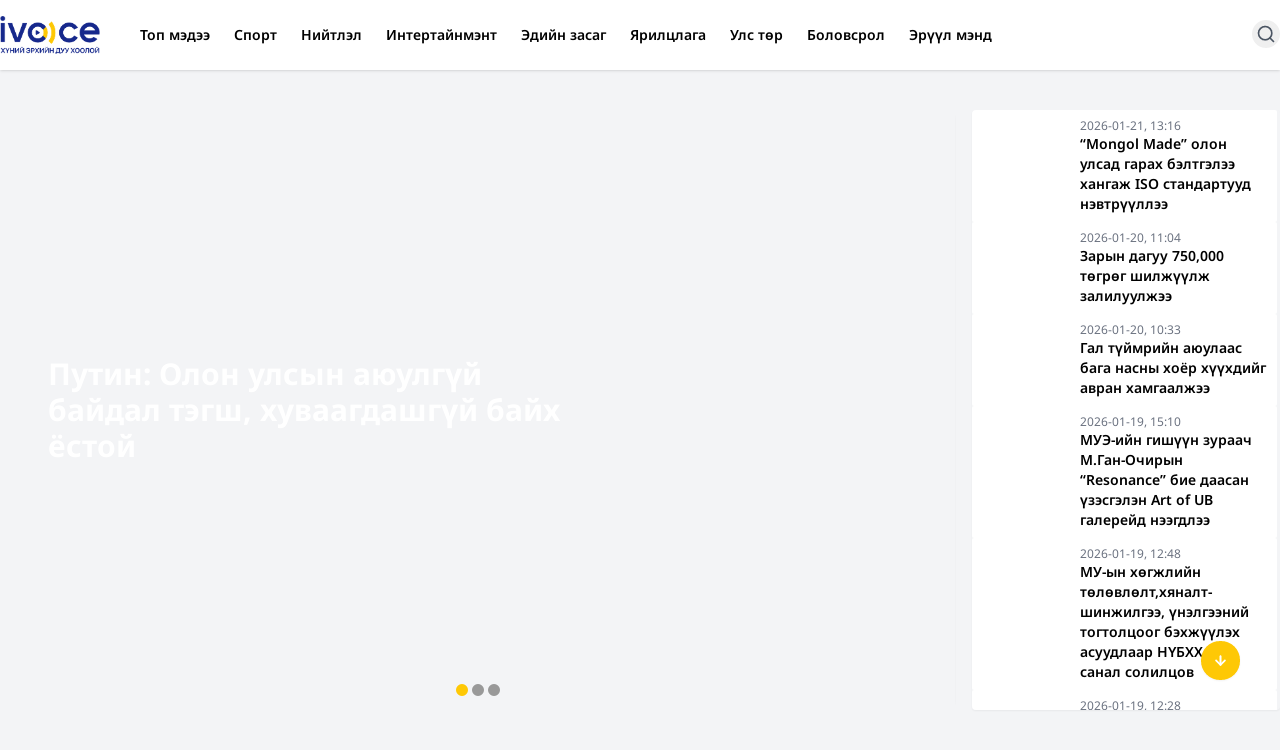

--- FILE ---
content_type: text/x-component
request_url: https://ivoice.mn/page/ads?_rsc=3lb4g
body_size: -357
content:
0:{"b":"QNdjdsPBSKrB58xvXzZsh","f":[["children","page",["page",{"children":[["slug","ads","d"],{"children":["__PAGE__",{}]}]}],null,[null,null],true]],"S":false}


--- FILE ---
content_type: application/javascript; charset=UTF-8
request_url: https://ivoice.mn/_next/static/chunks/28-4c6f44ec698cdaae.js
body_size: 4304
content:
"use strict";(self.webpackChunk_N_E=self.webpackChunk_N_E||[]).push([[28],{368:(e,r,t)=>{t.d(r,{A:()=>n});let n=(0,t(1847).A)("ChevronLeft",[["path",{d:"m15 18-6-6 6-6",key:"1wnfg3"}]])},5999:(e,r,t)=>{t.d(r,{RC:()=>m,qr:()=>w});var n=t(2115),l=t(5574);let i=["eventsPrefix","injectStyles","injectStylesUrls","modules","init","_direction","oneWayMovement","swiperElementNodeName","touchEventsTarget","initialSlide","_speed","cssMode","updateOnWindowResize","resizeObserver","nested","focusableElements","_enabled","_width","_height","preventInteractionOnTransition","userAgent","url","_edgeSwipeDetection","_edgeSwipeThreshold","_freeMode","_autoHeight","setWrapperSize","virtualTranslate","_effect","breakpoints","breakpointsBase","_spaceBetween","_slidesPerView","maxBackfaceHiddenSlides","_grid","_slidesPerGroup","_slidesPerGroupSkip","_slidesPerGroupAuto","_centeredSlides","_centeredSlidesBounds","_slidesOffsetBefore","_slidesOffsetAfter","normalizeSlideIndex","_centerInsufficientSlides","_watchOverflow","roundLengths","touchRatio","touchAngle","simulateTouch","_shortSwipes","_longSwipes","longSwipesRatio","longSwipesMs","_followFinger","allowTouchMove","_threshold","touchMoveStopPropagation","touchStartPreventDefault","touchStartForcePreventDefault","touchReleaseOnEdges","uniqueNavElements","_resistance","_resistanceRatio","_watchSlidesProgress","_grabCursor","preventClicks","preventClicksPropagation","_slideToClickedSlide","_loop","loopAdditionalSlides","loopAddBlankSlides","loopPreventsSliding","_rewind","_allowSlidePrev","_allowSlideNext","_swipeHandler","_noSwiping","noSwipingClass","noSwipingSelector","passiveListeners","containerModifierClass","slideClass","slideActiveClass","slideVisibleClass","slideFullyVisibleClass","slideNextClass","slidePrevClass","slideBlankClass","wrapperClass","lazyPreloaderClass","lazyPreloadPrevNext","runCallbacksOnInit","observer","observeParents","observeSlideChildren","a11y","_autoplay","_controller","coverflowEffect","cubeEffect","fadeEffect","flipEffect","creativeEffect","cardsEffect","hashNavigation","history","keyboard","mousewheel","_navigation","_pagination","parallax","_scrollbar","_thumbs","virtual","zoom","control"];function a(e){return"object"==typeof e&&null!==e&&e.constructor&&"Object"===Object.prototype.toString.call(e).slice(8,-1)&&!e.__swiper__}function s(e,r){let t=["__proto__","constructor","prototype"];Object.keys(r).filter(e=>0>t.indexOf(e)).forEach(t=>{void 0===e[t]?e[t]=r[t]:a(r[t])&&a(e[t])&&Object.keys(r[t]).length>0?r[t].__swiper__?e[t]=r[t]:s(e[t],r[t]):e[t]=r[t]})}function o(e){return void 0===e&&(e={}),e.navigation&&void 0===e.navigation.nextEl&&void 0===e.navigation.prevEl}function c(e){return void 0===e&&(e={}),e.pagination&&void 0===e.pagination.el}function d(e){return void 0===e&&(e={}),e.scrollbar&&void 0===e.scrollbar.el}function p(e){void 0===e&&(e="");let r=e.split(" ").map(e=>e.trim()).filter(e=>!!e),t=[];return r.forEach(e=>{0>t.indexOf(e)&&t.push(e)}),t.join(" ")}function u(){return(u=Object.assign?Object.assign.bind():function(e){for(var r=1;r<arguments.length;r++){var t=arguments[r];for(var n in t)Object.prototype.hasOwnProperty.call(t,n)&&(e[n]=t[n])}return e}).apply(this,arguments)}function f(e){return e.type&&e.type.displayName&&e.type.displayName.includes("SwiperSlide")}function v(e,r){return"undefined"==typeof window?(0,n.useEffect)(e,r):(0,n.useLayoutEffect)(e,r)}let h=(0,n.createContext)(null),g=(0,n.createContext)(null),m=(0,n.forwardRef)(function(e,r){var t;let{className:h,tag:m="div",wrapperTag:w="div",children:E,onSwiper:b,..._}=void 0===e?{}:e,y=!1,[S,x]=(0,n.useState)("swiper"),[C,O]=(0,n.useState)(null),[P,k]=(0,n.useState)(!1),N=(0,n.useRef)(!1),j=(0,n.useRef)(null),R=(0,n.useRef)(null),A=(0,n.useRef)(null),$=(0,n.useRef)(null),z=(0,n.useRef)(null),L=(0,n.useRef)(null),T=(0,n.useRef)(null),B=(0,n.useRef)(null),{params:M,passedParams:I,rest:H,events:D}=function(e,r){void 0===e&&(e={}),void 0===r&&(r=!0);let t={on:{}},n={},o={};s(t,l.d),t._emitClasses=!0,t.init=!1;let c={},d=i.map(e=>e.replace(/_/,""));return Object.keys(Object.assign({},e)).forEach(l=>{void 0!==e[l]&&(d.indexOf(l)>=0?a(e[l])?(t[l]={},o[l]={},s(t[l],e[l]),s(o[l],e[l])):(t[l]=e[l],o[l]=e[l]):0===l.search(/on[A-Z]/)&&"function"==typeof e[l]?r?n[`${l[2].toLowerCase()}${l.substr(3)}`]=e[l]:t.on[`${l[2].toLowerCase()}${l.substr(3)}`]=e[l]:c[l]=e[l])}),["navigation","pagination","scrollbar"].forEach(e=>{!0===t[e]&&(t[e]={}),!1===t[e]&&delete t[e]}),{params:t,passedParams:o,rest:c,events:n}}(_),{slides:F,slots:V}=function(e){let r=[],t={"container-start":[],"container-end":[],"wrapper-start":[],"wrapper-end":[]};return n.Children.toArray(e).forEach(e=>{if(f(e))r.push(e);else if(e.props&&e.props.slot&&t[e.props.slot])t[e.props.slot].push(e);else if(e.props&&e.props.children){let l=function e(r){let t=[];return n.Children.toArray(r).forEach(r=>{f(r)?t.push(r):r.props&&r.props.children&&e(r.props.children).forEach(e=>t.push(e))}),t}(e.props.children);l.length>0?l.forEach(e=>r.push(e)):t["container-end"].push(e)}else t["container-end"].push(e)}),{slides:r,slots:t}}(E),q=()=>{k(!P)};Object.assign(M.on,{_containerClasses(e,r){x(r)}});let G=()=>{Object.assign(M.on,D),y=!0;let e={...M};if(delete e.wrapperClass,R.current=new l.S(e),R.current.virtual&&R.current.params.virtual.enabled){R.current.virtual.slides=F;let e={cache:!1,slides:F,renderExternal:O,renderExternalUpdate:!1};s(R.current.params.virtual,e),s(R.current.originalParams.virtual,e)}};return j.current||G(),R.current&&R.current.on("_beforeBreakpoint",q),(0,n.useEffect)(()=>()=>{R.current&&R.current.off("_beforeBreakpoint",q)}),(0,n.useEffect)(()=>{!N.current&&R.current&&(R.current.emitSlidesClasses(),N.current=!0)}),v(()=>{if(r&&(r.current=j.current),j.current)return R.current.destroyed&&G(),!function(e,r){let{el:t,nextEl:n,prevEl:l,paginationEl:i,scrollbarEl:a,swiper:s}=e;o(r)&&n&&l&&(s.params.navigation.nextEl=n,s.originalParams.navigation.nextEl=n,s.params.navigation.prevEl=l,s.originalParams.navigation.prevEl=l),c(r)&&i&&(s.params.pagination.el=i,s.originalParams.pagination.el=i),d(r)&&a&&(s.params.scrollbar.el=a,s.originalParams.scrollbar.el=a),s.init(t)}({el:j.current,nextEl:z.current,prevEl:L.current,paginationEl:T.current,scrollbarEl:B.current,swiper:R.current},M),b&&!R.current.destroyed&&b(R.current),()=>{R.current&&!R.current.destroyed&&R.current.destroy(!0,!1)}},[]),v(()=>{!y&&D&&R.current&&Object.keys(D).forEach(e=>{R.current.on(e,D[e])});let e=function(e,r,t,n,l){let s=[];if(!r)return s;let o=e=>{0>s.indexOf(e)&&s.push(e)};if(t&&n){let e=n.map(l),r=t.map(l);e.join("")!==r.join("")&&o("children"),n.length!==t.length&&o("children")}return i.filter(e=>"_"===e[0]).map(e=>e.replace(/_/,"")).forEach(t=>{if(t in e&&t in r)if(a(e[t])&&a(r[t])){let n=Object.keys(e[t]),l=Object.keys(r[t]);n.length!==l.length?o(t):(n.forEach(n=>{e[t][n]!==r[t][n]&&o(t)}),l.forEach(n=>{e[t][n]!==r[t][n]&&o(t)}))}else e[t]!==r[t]&&o(t)}),s}(I,A.current,F,$.current,e=>e.key);return A.current=I,$.current=F,e.length&&R.current&&!R.current.destroyed&&function(e){let r,t,n,l,i,s,o,c,{swiper:d,slides:p,passedParams:u,changedParams:f,nextEl:v,prevEl:h,scrollbarEl:g,paginationEl:m}=e,w=f.filter(e=>"children"!==e&&"direction"!==e&&"wrapperClass"!==e),{params:E,pagination:b,navigation:_,scrollbar:y,virtual:S,thumbs:x}=d;f.includes("thumbs")&&u.thumbs&&u.thumbs.swiper&&!u.thumbs.swiper.destroyed&&E.thumbs&&(!E.thumbs.swiper||E.thumbs.swiper.destroyed)&&(r=!0),f.includes("controller")&&u.controller&&u.controller.control&&E.controller&&!E.controller.control&&(t=!0),f.includes("pagination")&&u.pagination&&(u.pagination.el||m)&&(E.pagination||!1===E.pagination)&&b&&!b.el&&(n=!0),f.includes("scrollbar")&&u.scrollbar&&(u.scrollbar.el||g)&&(E.scrollbar||!1===E.scrollbar)&&y&&!y.el&&(l=!0),f.includes("navigation")&&u.navigation&&(u.navigation.prevEl||h)&&(u.navigation.nextEl||v)&&(E.navigation||!1===E.navigation)&&_&&!_.prevEl&&!_.nextEl&&(i=!0);let C=e=>{d[e]&&(d[e].destroy(),"navigation"===e?(d.isElement&&(d[e].prevEl.remove(),d[e].nextEl.remove()),E[e].prevEl=void 0,E[e].nextEl=void 0,d[e].prevEl=void 0,d[e].nextEl=void 0):(d.isElement&&d[e].el.remove(),E[e].el=void 0,d[e].el=void 0))};f.includes("loop")&&d.isElement&&(E.loop&&!u.loop?s=!0:!E.loop&&u.loop?o=!0:c=!0),w.forEach(e=>{if(a(E[e])&&a(u[e]))Object.assign(E[e],u[e]),("navigation"===e||"pagination"===e||"scrollbar"===e)&&"enabled"in u[e]&&!u[e].enabled&&C(e);else{let r=u[e];(!0===r||!1===r)&&("navigation"===e||"pagination"===e||"scrollbar"===e)?!1===r&&C(e):E[e]=u[e]}}),w.includes("controller")&&!t&&d.controller&&d.controller.control&&E.controller&&E.controller.control&&(d.controller.control=E.controller.control),f.includes("children")&&p&&S&&E.virtual.enabled?(S.slides=p,S.update(!0)):f.includes("virtual")&&S&&E.virtual.enabled&&(p&&(S.slides=p),S.update(!0)),f.includes("children")&&p&&E.loop&&(c=!0),r&&x.init()&&x.update(!0),t&&(d.controller.control=E.controller.control),n&&(d.isElement&&(!m||"string"==typeof m)&&((m=document.createElement("div")).classList.add("swiper-pagination"),m.part.add("pagination"),d.el.appendChild(m)),m&&(E.pagination.el=m),b.init(),b.render(),b.update()),l&&(d.isElement&&(!g||"string"==typeof g)&&((g=document.createElement("div")).classList.add("swiper-scrollbar"),g.part.add("scrollbar"),d.el.appendChild(g)),g&&(E.scrollbar.el=g),y.init(),y.updateSize(),y.setTranslate()),i&&(d.isElement&&(v&&"string"!=typeof v||((v=document.createElement("div")).classList.add("swiper-button-next"),v.innerHTML=d.hostEl.constructor.nextButtonSvg,v.part.add("button-next"),d.el.appendChild(v)),h&&"string"!=typeof h||((h=document.createElement("div")).classList.add("swiper-button-prev"),h.innerHTML=d.hostEl.constructor.prevButtonSvg,h.part.add("button-prev"),d.el.appendChild(h))),v&&(E.navigation.nextEl=v),h&&(E.navigation.prevEl=h),_.init(),_.update()),f.includes("allowSlideNext")&&(d.allowSlideNext=u.allowSlideNext),f.includes("allowSlidePrev")&&(d.allowSlidePrev=u.allowSlidePrev),f.includes("direction")&&d.changeDirection(u.direction,!1),(s||c)&&d.loopDestroy(),(o||c)&&d.loopCreate(),d.update()}({swiper:R.current,slides:F,passedParams:I,changedParams:e,nextEl:z.current,prevEl:L.current,scrollbarEl:B.current,paginationEl:T.current}),()=>{D&&R.current&&Object.keys(D).forEach(e=>{R.current.off(e,D[e])})}}),v(()=>{var e;(e=R.current)&&!e.destroyed&&e.params.virtual&&(!e.params.virtual||e.params.virtual.enabled)&&(e.updateSlides(),e.updateProgress(),e.updateSlidesClasses(),e.parallax&&e.params.parallax&&e.params.parallax.enabled&&e.parallax.setTranslate())},[C]),n.createElement(m,u({ref:j,className:p(`${S}${h?` ${h}`:""}`)},H),n.createElement(g.Provider,{value:R.current},V["container-start"],n.createElement(w,{className:(void 0===(t=M.wrapperClass)&&(t=""),t)?t.includes("swiper-wrapper")?t:`swiper-wrapper ${t}`:"swiper-wrapper"},V["wrapper-start"],M.virtual?function(e,r,t){if(!t)return null;let l=e=>{let t=e;return e<0?t=r.length+e:t>=r.length&&(t-=r.length),t},i=e.isHorizontal()?{[e.rtlTranslate?"right":"left"]:`${t.offset}px`}:{top:`${t.offset}px`},{from:a,to:s}=t,o=e.params.loop?-r.length:0,c=e.params.loop?2*r.length:r.length,d=[];for(let e=o;e<c;e+=1)e>=a&&e<=s&&d.push(r[l(e)]);return d.map((r,t)=>n.cloneElement(r,{swiper:e,style:i,key:r.props.virtualIndex||r.key||`slide-${t}`}))}(R.current,F,C):F.map((e,r)=>n.cloneElement(e,{swiper:R.current,swiperSlideIndex:r})),V["wrapper-end"]),o(M)&&n.createElement(n.Fragment,null,n.createElement("div",{ref:L,className:"swiper-button-prev"}),n.createElement("div",{ref:z,className:"swiper-button-next"})),d(M)&&n.createElement("div",{ref:B,className:"swiper-scrollbar"}),c(M)&&n.createElement("div",{ref:T,className:"swiper-pagination"}),V["container-end"]))});m.displayName="Swiper";let w=(0,n.forwardRef)(function(e,r){let{tag:t="div",children:l,className:i="",swiper:a,zoom:s,lazy:o,virtualIndex:c,swiperSlideIndex:d,...f}=void 0===e?{}:e,g=(0,n.useRef)(null),[m,w]=(0,n.useState)("swiper-slide"),[E,b]=(0,n.useState)(!1);function _(e,r,t){r===g.current&&w(t)}v(()=>{if(void 0!==d&&(g.current.swiperSlideIndex=d),r&&(r.current=g.current),g.current&&a){if(a.destroyed){"swiper-slide"!==m&&w("swiper-slide");return}return a.on("_slideClass",_),()=>{a&&a.off("_slideClass",_)}}}),v(()=>{a&&g.current&&!a.destroyed&&w(a.getSlideClasses(g.current))},[a]);let y={isActive:m.indexOf("swiper-slide-active")>=0,isVisible:m.indexOf("swiper-slide-visible")>=0,isPrev:m.indexOf("swiper-slide-prev")>=0,isNext:m.indexOf("swiper-slide-next")>=0},S=()=>"function"==typeof l?l(y):l;return n.createElement(t,u({ref:g,className:p(`${m}${i?` ${i}`:""}`),"data-swiper-slide-index":c,onLoad:()=>{b(!0)}},f),s&&n.createElement(h.Provider,{value:y},n.createElement("div",{className:"swiper-zoom-container","data-swiper-zoom":"number"==typeof s?s:void 0},S(),o&&!E&&n.createElement("div",{className:"swiper-lazy-preloader"}))),!s&&n.createElement(h.Provider,{value:y},S(),o&&!E&&n.createElement("div",{className:"swiper-lazy-preloader"})))});w.displayName="SwiperSlide"},7937:(e,r,t)=>{t.d(r,{A:()=>n});let n=(0,t(1847).A)("ChevronRight",[["path",{d:"m9 18 6-6-6-6",key:"mthhwq"}]])}}]);
//# sourceMappingURL=28-4c6f44ec698cdaae.js.map